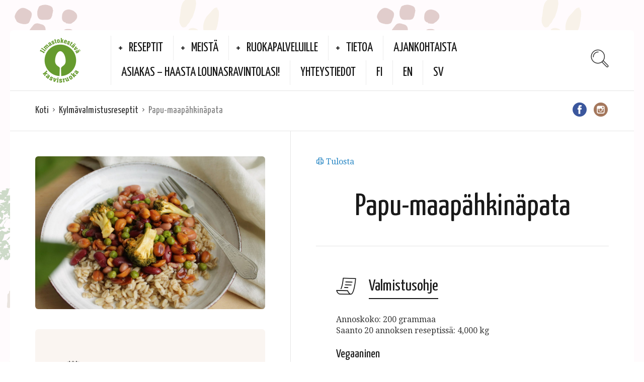

--- FILE ---
content_type: text/html; charset=UTF-8
request_url: https://ilmastoruoka.fi/recipe/papu-maapahkinapata-kylma/
body_size: 90372
content:
<!DOCTYPE html>
<html lang="fi">
<head>
  <meta charset="UTF-8">
  <meta name="viewport" content="width=device-width, initial-scale=1">
  <meta http-equiv="X-UA-Compatible" content="IE=edge">
  <link rel="profile" href="http://gmpg.org/xfn/11">
  <link rel="pingback" href="https://ilmastoruoka.fi/xmlrpc.php">
      <link rel="icon" href="https://ilmastoruoka.fi/wp-content/uploads/2019/06/cropped-logo_finnish2_bigger-text-01-1-32x32.png" sizes="32x32" />
<link rel="icon" href="https://ilmastoruoka.fi/wp-content/uploads/2019/06/cropped-logo_finnish2_bigger-text-01-1-192x192.png" sizes="192x192" />
<link rel="apple-touch-icon" href="https://ilmastoruoka.fi/wp-content/uploads/2019/06/cropped-logo_finnish2_bigger-text-01-1-180x180.png" />
<meta name="msapplication-TileImage" content="https://ilmastoruoka.fi/wp-content/uploads/2019/06/cropped-logo_finnish2_bigger-text-01-1-270x270.png" />
    <meta name='robots' content='index, follow, max-image-preview:large, max-snippet:-1, max-video-preview:-1' />
<link rel="alternate" href="https://ilmastoruoka.fi/recipe/papu-maapahkinapata-kylma/" hreflang="fi" />
<link rel="alternate" href="https://ilmastoruoka.fi/en/recipe/bean-and-peanut-stew-cold-preparation/" hreflang="en" />
<link rel="alternate" href="https://ilmastoruoka.fi/sv/recipe/bon-och-jordnotsgryta-kalltillredning/" hreflang="sv" />

	<!-- This site is optimized with the Yoast SEO plugin v26.8 - https://yoast.com/product/yoast-seo-wordpress/ -->
	<title>Papu-maapähkinäpata - Ilmastokestävä kasvisruoka</title>
	<link rel="canonical" href="https://ilmastoruoka.fi/recipe/papu-maapahkinapata-kylma/" />
	<meta property="og:locale" content="fi_FI" />
	<meta property="og:locale:alternate" content="en_GB" />
	<meta property="og:locale:alternate" content="sv_SE" />
	<meta property="og:type" content="article" />
	<meta property="og:title" content="Papu-maapähkinäpata - Ilmastokestävä kasvisruoka" />
	<meta property="og:description" content="Annoskoko: 200 grammaa Saanto 20 annoksen reseptissä: 4,000 kg Vegaaninen Allergeenit: soija, maapähkinä Merkinnät: L, M, G, V, So, Vs, Pä Annoksen (pata 200 g ja ohrasuurimot 195 g) hiilijalanjälki: 0,3 kg CO2-ekv. Hiilidioksidiekvivalentti (CO2-ekv.): eri kasvihuonekaasujen yhteen laskettu ilmastoa lämmittävä vaikutus 100 vuoden aikana. Kylmävalmistusohje Mittaa kaikki aineet valmiiksi. Huuhtele ja valuta pavut. Jos...Lue lisää" />
	<meta property="og:url" content="https://ilmastoruoka.fi/recipe/papu-maapahkinapata-kylma/" />
	<meta property="og:site_name" content="Ilmastokestävä kasvisruoka" />
	<meta property="article:modified_time" content="2024-12-05T10:24:42+00:00" />
	<meta property="og:image" content="https://ilmastoruoka.fi/wp-content/uploads/2019/10/papu-maapähkinäpata-pak.jpg" />
	<meta property="og:image:width" content="2209" />
	<meta property="og:image:height" content="1472" />
	<meta property="og:image:type" content="image/jpeg" />
	<meta name="twitter:card" content="summary_large_image" />
	<meta name="twitter:label1" content="Arvioitu lukuaika" />
	<meta name="twitter:data1" content="2 minuuttia" />
	<script type="application/ld+json" class="yoast-schema-graph">{"@context":"https://schema.org","@graph":[{"@type":"WebPage","@id":"https://ilmastoruoka.fi/recipe/papu-maapahkinapata-kylma/","url":"https://ilmastoruoka.fi/recipe/papu-maapahkinapata-kylma/","name":"Papu-maapähkinäpata - Ilmastokestävä kasvisruoka","isPartOf":{"@id":"https://ilmastoruoka.fi/#website"},"primaryImageOfPage":{"@id":"https://ilmastoruoka.fi/recipe/papu-maapahkinapata-kylma/#primaryimage"},"image":{"@id":"https://ilmastoruoka.fi/recipe/papu-maapahkinapata-kylma/#primaryimage"},"thumbnailUrl":"https://ilmastoruoka.fi/wp-content/uploads/2019/10/papu-maapähkinäpata-pak.jpg","datePublished":"2023-02-09T11:28:37+00:00","dateModified":"2024-12-05T10:24:42+00:00","breadcrumb":{"@id":"https://ilmastoruoka.fi/recipe/papu-maapahkinapata-kylma/#breadcrumb"},"inLanguage":"fi","potentialAction":[{"@type":"ReadAction","target":["https://ilmastoruoka.fi/recipe/papu-maapahkinapata-kylma/"]}]},{"@type":"ImageObject","inLanguage":"fi","@id":"https://ilmastoruoka.fi/recipe/papu-maapahkinapata-kylma/#primaryimage","url":"https://ilmastoruoka.fi/wp-content/uploads/2019/10/papu-maapähkinäpata-pak.jpg","contentUrl":"https://ilmastoruoka.fi/wp-content/uploads/2019/10/papu-maapähkinäpata-pak.jpg","width":2209,"height":1472},{"@type":"BreadcrumbList","@id":"https://ilmastoruoka.fi/recipe/papu-maapahkinapata-kylma/#breadcrumb","itemListElement":[{"@type":"ListItem","position":1,"name":"Recipes","item":"https://ilmastoruoka.fi/recipe/"},{"@type":"ListItem","position":2,"name":"Papu-maapähkinäpata"}]},{"@type":"WebSite","@id":"https://ilmastoruoka.fi/#website","url":"https://ilmastoruoka.fi/","name":"Ilmastokestävä kasvisruoka","description":"Ilmastokestäviä kasvisruoka -kampanjan kotisivut ja reseptipankki","potentialAction":[{"@type":"SearchAction","target":{"@type":"EntryPoint","urlTemplate":"https://ilmastoruoka.fi/?s={search_term_string}"},"query-input":{"@type":"PropertyValueSpecification","valueRequired":true,"valueName":"search_term_string"}}],"inLanguage":"fi"}]}</script>
	<!-- / Yoast SEO plugin. -->


<link rel='dns-prefetch' href='//fonts.googleapis.com' />
<link rel="alternate" type="application/rss+xml" title="Ilmastokestävä kasvisruoka &raquo; syöte" href="https://ilmastoruoka.fi/feed/" />
<link rel="alternate" title="oEmbed (JSON)" type="application/json+oembed" href="https://ilmastoruoka.fi/wp-json/oembed/1.0/embed?url=https%3A%2F%2Filmastoruoka.fi%2Frecipe%2Fpapu-maapahkinapata-kylma%2F&#038;lang=fi" />
<link rel="alternate" title="oEmbed (XML)" type="text/xml+oembed" href="https://ilmastoruoka.fi/wp-json/oembed/1.0/embed?url=https%3A%2F%2Filmastoruoka.fi%2Frecipe%2Fpapu-maapahkinapata-kylma%2F&#038;format=xml&#038;lang=fi" />
<style id='wp-img-auto-sizes-contain-inline-css' type='text/css'>
img:is([sizes=auto i],[sizes^="auto," i]){contain-intrinsic-size:3000px 1500px}
/*# sourceURL=wp-img-auto-sizes-contain-inline-css */
</style>
<style id='wp-emoji-styles-inline-css' type='text/css'>

	img.wp-smiley, img.emoji {
		display: inline !important;
		border: none !important;
		box-shadow: none !important;
		height: 1em !important;
		width: 1em !important;
		margin: 0 0.07em !important;
		vertical-align: -0.1em !important;
		background: none !important;
		padding: 0 !important;
	}
/*# sourceURL=wp-emoji-styles-inline-css */
</style>
<style id='wp-block-library-inline-css' type='text/css'>
:root{--wp-block-synced-color:#7a00df;--wp-block-synced-color--rgb:122,0,223;--wp-bound-block-color:var(--wp-block-synced-color);--wp-editor-canvas-background:#ddd;--wp-admin-theme-color:#007cba;--wp-admin-theme-color--rgb:0,124,186;--wp-admin-theme-color-darker-10:#006ba1;--wp-admin-theme-color-darker-10--rgb:0,107,160.5;--wp-admin-theme-color-darker-20:#005a87;--wp-admin-theme-color-darker-20--rgb:0,90,135;--wp-admin-border-width-focus:2px}@media (min-resolution:192dpi){:root{--wp-admin-border-width-focus:1.5px}}.wp-element-button{cursor:pointer}:root .has-very-light-gray-background-color{background-color:#eee}:root .has-very-dark-gray-background-color{background-color:#313131}:root .has-very-light-gray-color{color:#eee}:root .has-very-dark-gray-color{color:#313131}:root .has-vivid-green-cyan-to-vivid-cyan-blue-gradient-background{background:linear-gradient(135deg,#00d084,#0693e3)}:root .has-purple-crush-gradient-background{background:linear-gradient(135deg,#34e2e4,#4721fb 50%,#ab1dfe)}:root .has-hazy-dawn-gradient-background{background:linear-gradient(135deg,#faaca8,#dad0ec)}:root .has-subdued-olive-gradient-background{background:linear-gradient(135deg,#fafae1,#67a671)}:root .has-atomic-cream-gradient-background{background:linear-gradient(135deg,#fdd79a,#004a59)}:root .has-nightshade-gradient-background{background:linear-gradient(135deg,#330968,#31cdcf)}:root .has-midnight-gradient-background{background:linear-gradient(135deg,#020381,#2874fc)}:root{--wp--preset--font-size--normal:16px;--wp--preset--font-size--huge:42px}.has-regular-font-size{font-size:1em}.has-larger-font-size{font-size:2.625em}.has-normal-font-size{font-size:var(--wp--preset--font-size--normal)}.has-huge-font-size{font-size:var(--wp--preset--font-size--huge)}.has-text-align-center{text-align:center}.has-text-align-left{text-align:left}.has-text-align-right{text-align:right}.has-fit-text{white-space:nowrap!important}#end-resizable-editor-section{display:none}.aligncenter{clear:both}.items-justified-left{justify-content:flex-start}.items-justified-center{justify-content:center}.items-justified-right{justify-content:flex-end}.items-justified-space-between{justify-content:space-between}.screen-reader-text{border:0;clip-path:inset(50%);height:1px;margin:-1px;overflow:hidden;padding:0;position:absolute;width:1px;word-wrap:normal!important}.screen-reader-text:focus{background-color:#ddd;clip-path:none;color:#444;display:block;font-size:1em;height:auto;left:5px;line-height:normal;padding:15px 23px 14px;text-decoration:none;top:5px;width:auto;z-index:100000}html :where(.has-border-color){border-style:solid}html :where([style*=border-top-color]){border-top-style:solid}html :where([style*=border-right-color]){border-right-style:solid}html :where([style*=border-bottom-color]){border-bottom-style:solid}html :where([style*=border-left-color]){border-left-style:solid}html :where([style*=border-width]){border-style:solid}html :where([style*=border-top-width]){border-top-style:solid}html :where([style*=border-right-width]){border-right-style:solid}html :where([style*=border-bottom-width]){border-bottom-style:solid}html :where([style*=border-left-width]){border-left-style:solid}html :where(img[class*=wp-image-]){height:auto;max-width:100%}:where(figure){margin:0 0 1em}html :where(.is-position-sticky){--wp-admin--admin-bar--position-offset:var(--wp-admin--admin-bar--height,0px)}@media screen and (max-width:600px){html :where(.is-position-sticky){--wp-admin--admin-bar--position-offset:0px}}

/*# sourceURL=wp-block-library-inline-css */
</style><style id='global-styles-inline-css' type='text/css'>
:root{--wp--preset--aspect-ratio--square: 1;--wp--preset--aspect-ratio--4-3: 4/3;--wp--preset--aspect-ratio--3-4: 3/4;--wp--preset--aspect-ratio--3-2: 3/2;--wp--preset--aspect-ratio--2-3: 2/3;--wp--preset--aspect-ratio--16-9: 16/9;--wp--preset--aspect-ratio--9-16: 9/16;--wp--preset--color--black: #000000;--wp--preset--color--cyan-bluish-gray: #abb8c3;--wp--preset--color--white: #ffffff;--wp--preset--color--pale-pink: #f78da7;--wp--preset--color--vivid-red: #cf2e2e;--wp--preset--color--luminous-vivid-orange: #ff6900;--wp--preset--color--luminous-vivid-amber: #fcb900;--wp--preset--color--light-green-cyan: #7bdcb5;--wp--preset--color--vivid-green-cyan: #00d084;--wp--preset--color--pale-cyan-blue: #8ed1fc;--wp--preset--color--vivid-cyan-blue: #0693e3;--wp--preset--color--vivid-purple: #9b51e0;--wp--preset--gradient--vivid-cyan-blue-to-vivid-purple: linear-gradient(135deg,rgb(6,147,227) 0%,rgb(155,81,224) 100%);--wp--preset--gradient--light-green-cyan-to-vivid-green-cyan: linear-gradient(135deg,rgb(122,220,180) 0%,rgb(0,208,130) 100%);--wp--preset--gradient--luminous-vivid-amber-to-luminous-vivid-orange: linear-gradient(135deg,rgb(252,185,0) 0%,rgb(255,105,0) 100%);--wp--preset--gradient--luminous-vivid-orange-to-vivid-red: linear-gradient(135deg,rgb(255,105,0) 0%,rgb(207,46,46) 100%);--wp--preset--gradient--very-light-gray-to-cyan-bluish-gray: linear-gradient(135deg,rgb(238,238,238) 0%,rgb(169,184,195) 100%);--wp--preset--gradient--cool-to-warm-spectrum: linear-gradient(135deg,rgb(74,234,220) 0%,rgb(151,120,209) 20%,rgb(207,42,186) 40%,rgb(238,44,130) 60%,rgb(251,105,98) 80%,rgb(254,248,76) 100%);--wp--preset--gradient--blush-light-purple: linear-gradient(135deg,rgb(255,206,236) 0%,rgb(152,150,240) 100%);--wp--preset--gradient--blush-bordeaux: linear-gradient(135deg,rgb(254,205,165) 0%,rgb(254,45,45) 50%,rgb(107,0,62) 100%);--wp--preset--gradient--luminous-dusk: linear-gradient(135deg,rgb(255,203,112) 0%,rgb(199,81,192) 50%,rgb(65,88,208) 100%);--wp--preset--gradient--pale-ocean: linear-gradient(135deg,rgb(255,245,203) 0%,rgb(182,227,212) 50%,rgb(51,167,181) 100%);--wp--preset--gradient--electric-grass: linear-gradient(135deg,rgb(202,248,128) 0%,rgb(113,206,126) 100%);--wp--preset--gradient--midnight: linear-gradient(135deg,rgb(2,3,129) 0%,rgb(40,116,252) 100%);--wp--preset--font-size--small: 13px;--wp--preset--font-size--medium: 20px;--wp--preset--font-size--large: 36px;--wp--preset--font-size--x-large: 42px;--wp--preset--spacing--20: 0.44rem;--wp--preset--spacing--30: 0.67rem;--wp--preset--spacing--40: 1rem;--wp--preset--spacing--50: 1.5rem;--wp--preset--spacing--60: 2.25rem;--wp--preset--spacing--70: 3.38rem;--wp--preset--spacing--80: 5.06rem;--wp--preset--shadow--natural: 6px 6px 9px rgba(0, 0, 0, 0.2);--wp--preset--shadow--deep: 12px 12px 50px rgba(0, 0, 0, 0.4);--wp--preset--shadow--sharp: 6px 6px 0px rgba(0, 0, 0, 0.2);--wp--preset--shadow--outlined: 6px 6px 0px -3px rgb(255, 255, 255), 6px 6px rgb(0, 0, 0);--wp--preset--shadow--crisp: 6px 6px 0px rgb(0, 0, 0);}:where(.is-layout-flex){gap: 0.5em;}:where(.is-layout-grid){gap: 0.5em;}body .is-layout-flex{display: flex;}.is-layout-flex{flex-wrap: wrap;align-items: center;}.is-layout-flex > :is(*, div){margin: 0;}body .is-layout-grid{display: grid;}.is-layout-grid > :is(*, div){margin: 0;}:where(.wp-block-columns.is-layout-flex){gap: 2em;}:where(.wp-block-columns.is-layout-grid){gap: 2em;}:where(.wp-block-post-template.is-layout-flex){gap: 1.25em;}:where(.wp-block-post-template.is-layout-grid){gap: 1.25em;}.has-black-color{color: var(--wp--preset--color--black) !important;}.has-cyan-bluish-gray-color{color: var(--wp--preset--color--cyan-bluish-gray) !important;}.has-white-color{color: var(--wp--preset--color--white) !important;}.has-pale-pink-color{color: var(--wp--preset--color--pale-pink) !important;}.has-vivid-red-color{color: var(--wp--preset--color--vivid-red) !important;}.has-luminous-vivid-orange-color{color: var(--wp--preset--color--luminous-vivid-orange) !important;}.has-luminous-vivid-amber-color{color: var(--wp--preset--color--luminous-vivid-amber) !important;}.has-light-green-cyan-color{color: var(--wp--preset--color--light-green-cyan) !important;}.has-vivid-green-cyan-color{color: var(--wp--preset--color--vivid-green-cyan) !important;}.has-pale-cyan-blue-color{color: var(--wp--preset--color--pale-cyan-blue) !important;}.has-vivid-cyan-blue-color{color: var(--wp--preset--color--vivid-cyan-blue) !important;}.has-vivid-purple-color{color: var(--wp--preset--color--vivid-purple) !important;}.has-black-background-color{background-color: var(--wp--preset--color--black) !important;}.has-cyan-bluish-gray-background-color{background-color: var(--wp--preset--color--cyan-bluish-gray) !important;}.has-white-background-color{background-color: var(--wp--preset--color--white) !important;}.has-pale-pink-background-color{background-color: var(--wp--preset--color--pale-pink) !important;}.has-vivid-red-background-color{background-color: var(--wp--preset--color--vivid-red) !important;}.has-luminous-vivid-orange-background-color{background-color: var(--wp--preset--color--luminous-vivid-orange) !important;}.has-luminous-vivid-amber-background-color{background-color: var(--wp--preset--color--luminous-vivid-amber) !important;}.has-light-green-cyan-background-color{background-color: var(--wp--preset--color--light-green-cyan) !important;}.has-vivid-green-cyan-background-color{background-color: var(--wp--preset--color--vivid-green-cyan) !important;}.has-pale-cyan-blue-background-color{background-color: var(--wp--preset--color--pale-cyan-blue) !important;}.has-vivid-cyan-blue-background-color{background-color: var(--wp--preset--color--vivid-cyan-blue) !important;}.has-vivid-purple-background-color{background-color: var(--wp--preset--color--vivid-purple) !important;}.has-black-border-color{border-color: var(--wp--preset--color--black) !important;}.has-cyan-bluish-gray-border-color{border-color: var(--wp--preset--color--cyan-bluish-gray) !important;}.has-white-border-color{border-color: var(--wp--preset--color--white) !important;}.has-pale-pink-border-color{border-color: var(--wp--preset--color--pale-pink) !important;}.has-vivid-red-border-color{border-color: var(--wp--preset--color--vivid-red) !important;}.has-luminous-vivid-orange-border-color{border-color: var(--wp--preset--color--luminous-vivid-orange) !important;}.has-luminous-vivid-amber-border-color{border-color: var(--wp--preset--color--luminous-vivid-amber) !important;}.has-light-green-cyan-border-color{border-color: var(--wp--preset--color--light-green-cyan) !important;}.has-vivid-green-cyan-border-color{border-color: var(--wp--preset--color--vivid-green-cyan) !important;}.has-pale-cyan-blue-border-color{border-color: var(--wp--preset--color--pale-cyan-blue) !important;}.has-vivid-cyan-blue-border-color{border-color: var(--wp--preset--color--vivid-cyan-blue) !important;}.has-vivid-purple-border-color{border-color: var(--wp--preset--color--vivid-purple) !important;}.has-vivid-cyan-blue-to-vivid-purple-gradient-background{background: var(--wp--preset--gradient--vivid-cyan-blue-to-vivid-purple) !important;}.has-light-green-cyan-to-vivid-green-cyan-gradient-background{background: var(--wp--preset--gradient--light-green-cyan-to-vivid-green-cyan) !important;}.has-luminous-vivid-amber-to-luminous-vivid-orange-gradient-background{background: var(--wp--preset--gradient--luminous-vivid-amber-to-luminous-vivid-orange) !important;}.has-luminous-vivid-orange-to-vivid-red-gradient-background{background: var(--wp--preset--gradient--luminous-vivid-orange-to-vivid-red) !important;}.has-very-light-gray-to-cyan-bluish-gray-gradient-background{background: var(--wp--preset--gradient--very-light-gray-to-cyan-bluish-gray) !important;}.has-cool-to-warm-spectrum-gradient-background{background: var(--wp--preset--gradient--cool-to-warm-spectrum) !important;}.has-blush-light-purple-gradient-background{background: var(--wp--preset--gradient--blush-light-purple) !important;}.has-blush-bordeaux-gradient-background{background: var(--wp--preset--gradient--blush-bordeaux) !important;}.has-luminous-dusk-gradient-background{background: var(--wp--preset--gradient--luminous-dusk) !important;}.has-pale-ocean-gradient-background{background: var(--wp--preset--gradient--pale-ocean) !important;}.has-electric-grass-gradient-background{background: var(--wp--preset--gradient--electric-grass) !important;}.has-midnight-gradient-background{background: var(--wp--preset--gradient--midnight) !important;}.has-small-font-size{font-size: var(--wp--preset--font-size--small) !important;}.has-medium-font-size{font-size: var(--wp--preset--font-size--medium) !important;}.has-large-font-size{font-size: var(--wp--preset--font-size--large) !important;}.has-x-large-font-size{font-size: var(--wp--preset--font-size--x-large) !important;}
/*# sourceURL=global-styles-inline-css */
</style>

<style id='classic-theme-styles-inline-css' type='text/css'>
/*! This file is auto-generated */
.wp-block-button__link{color:#fff;background-color:#32373c;border-radius:9999px;box-shadow:none;text-decoration:none;padding:calc(.667em + 2px) calc(1.333em + 2px);font-size:1.125em}.wp-block-file__button{background:#32373c;color:#fff;text-decoration:none}
/*# sourceURL=/wp-includes/css/classic-themes.min.css */
</style>
<link rel='stylesheet' id='contact-form-7-css' href='https://ilmastoruoka.fi/wp-content/plugins/contact-form-7/includes/css/styles.css?ver=6.1.4' type='text/css' media='all' />
<link rel='stylesheet' id='osetin-meal-planner-fonts-css' href='https://fonts.googleapis.com/css?family=Domine%3A400%2C700&#038;ver=1.4' type='text/css' media='all' />
<link rel='stylesheet' id='osetin-meal-planner-icons-css' href='https://ilmastoruoka.fi/wp-content/plugins/osetin-meal-planner/assets/css/osetin-meal-planner-icons.css?ver=1.4' type='text/css' media='all' />
<link rel='stylesheet' id='slick-css' href='https://ilmastoruoka.fi/wp-content/plugins/osetin-meal-planner/assets/bower_components/slick-carousel/slick/slick.css?ver=1.4' type='text/css' media='all' />
<link rel='stylesheet' id='dragula-css' href='https://ilmastoruoka.fi/wp-content/plugins/osetin-meal-planner/assets/bower_components/dragula.js/dist/dragula.min.css?ver=1.4' type='text/css' media='all' />
<link rel='stylesheet' id='chartist-css' href='https://ilmastoruoka.fi/wp-content/plugins/osetin-meal-planner/assets/bower_components/chartist/dist/chartist.min.css?ver=1.4' type='text/css' media='all' />
<link rel='stylesheet' id='chartist-plugin-tooltip-css' href='https://ilmastoruoka.fi/wp-content/plugins/osetin-meal-planner/assets/bower_components/chartist-plugin-tooltip/dist/chartist-plugin-tooltip.css?ver=1.4' type='text/css' media='all' />
<link rel='stylesheet' id='perfect-scrollbar-css' href='https://ilmastoruoka.fi/wp-content/plugins/osetin-meal-planner/assets/bower_components/perfect-scrollbar/css/perfect-scrollbar.min.css?ver=1.4' type='text/css' media='all' />
<link rel='stylesheet' id='osetin-meal-planner-css' href='https://ilmastoruoka.fi/wp-content/plugins/osetin-meal-planner/assets/css/osetin-meal-planner.css?version=1.4&#038;ver=1.4' type='text/css' media='all' />
<link rel='stylesheet' id='searchandfilter-css' href='https://ilmastoruoka.fi/wp-content/plugins/search-filter/style.css?ver=1' type='text/css' media='all' />
<link rel='preload' as='font' type='font/woff2' crossorigin='anonymous' id='osetin-font-in-css-css' href='https://ilmastoruoka.fi/wp-content/themes/neptune-by-osetin/assets/fonts/osfont/osfont.woff2?ver=6.3.6'  media='all' />
<link rel='stylesheet' id='osetin-google-font-css' href='//fonts.googleapis.com/css?family=Droid+Serif%3A400%2C400italic%7CYanone+Kaffeesatz&#038;ver=6.3.6' type='text/css' media='all' />
<link rel='stylesheet' id='osetin-owl-carousel-css' href='https://ilmastoruoka.fi/wp-content/themes/neptune-by-osetin/assets/css/owl.carousel.css?ver=6.9' type='text/css' media='all' />
<link rel='stylesheet' id='freezeframe-css' href='https://ilmastoruoka.fi/wp-content/themes/neptune-by-osetin/assets/css/freezeframe_styles.min.css?ver=6.9' type='text/css' media='all' />
<link rel='stylesheet' id='gifplayer-css' href='https://ilmastoruoka.fi/wp-content/themes/neptune-by-osetin/assets/css/gifplayer.css?ver=6.9' type='text/css' media='all' />
<link rel='stylesheet' id='osetin-main-css' href='https://ilmastoruoka.fi/wp-content/uploads/wp-less-cache/osetin-main.css?ver=1691480199' type='text/css' media='all' />
<link rel='stylesheet' id='osetin-style-css' href='https://ilmastoruoka.fi/wp-content/themes/neptune-by-osetin/style.css?ver=6.9' type='text/css' media='all' />
<script type="text/javascript" src="https://ilmastoruoka.fi/wp-includes/js/jquery/jquery.min.js?ver=3.7.1" id="jquery-core-js"></script>
<script type="text/javascript" src="https://ilmastoruoka.fi/wp-includes/js/jquery/jquery-migrate.min.js?ver=3.4.1" id="jquery-migrate-js"></script>
<script type="text/javascript" src="https://ilmastoruoka.fi/wp-content/plugins/osetin-meal-planner/assets/bower_components/chartist/dist/chartist.min.js?ver=1.4" id="chartist-js"></script>
<script type="text/javascript" src="https://ilmastoruoka.fi/wp-content/plugins/osetin-meal-planner/assets/bower_components/chartist-plugin-tooltip/dist/chartist-plugin-tooltip.min.js?ver=1.4" id="chartist-plugin-tooltip-js"></script>
<script type="text/javascript" src="https://ilmastoruoka.fi/wp-content/plugins/osetin-meal-planner/assets/bower_components/slick-carousel/slick/slick.js?ver=1.4" id="slick-js"></script>
<script type="text/javascript" src="https://ilmastoruoka.fi/wp-content/plugins/osetin-meal-planner/assets/bower_components/dragula.js/dist/dragula.min.js?ver=1.4" id="dragula-js"></script>
<script type="text/javascript" src="https://ilmastoruoka.fi/wp-content/plugins/osetin-meal-planner/assets/bower_components/perfect-scrollbar/js/perfect-scrollbar.jquery.min.js?ver=1.4" id="perfect-scrollbar-js"></script>
<script type="text/javascript" src="https://ilmastoruoka.fi/wp-content/plugins/osetin-meal-planner/assets/js/osetin-meal-planner.js?version=1.4&amp;ver=1.4" id="osetin-meal-planner-js"></script>
<link rel="https://api.w.org/" href="https://ilmastoruoka.fi/wp-json/" /><link rel="EditURI" type="application/rsd+xml" title="RSD" href="https://ilmastoruoka.fi/xmlrpc.php?rsd" />
<meta name="generator" content="WordPress 6.9" />
<link rel='shortlink' href='https://ilmastoruoka.fi/?p=1016' />
<style>/* CSS added by WP Meta and Date Remover*/.entry-meta {display:none !important;}
	.home .entry-meta { display: none; }
	.entry-footer {display:none !important;}
	.home .entry-footer { display: none; }</style><script type="text/javascript">var ajaxurl = "https://ilmastoruoka.fi/wp-admin/admin-ajax.php"</script><style type="text/css" id="custom-background-css">
body.custom-background { background-image: url("https://ilmastoruoka.fi/wp-content/uploads/2019/10/taustabanner2-tp75f.png"); background-position: left top; background-size: cover; background-repeat: no-repeat; background-attachment: fixed; }
</style>
	<link rel="icon" href="https://ilmastoruoka.fi/wp-content/uploads/2019/06/cropped-logo_finnish2_bigger-text-01-1-32x32.png" sizes="32x32" />
<link rel="icon" href="https://ilmastoruoka.fi/wp-content/uploads/2019/06/cropped-logo_finnish2_bigger-text-01-1-192x192.png" sizes="192x192" />
<link rel="apple-touch-icon" href="https://ilmastoruoka.fi/wp-content/uploads/2019/06/cropped-logo_finnish2_bigger-text-01-1-180x180.png" />
<meta name="msapplication-TileImage" content="https://ilmastoruoka.fi/wp-content/uploads/2019/06/cropped-logo_finnish2_bigger-text-01-1-270x270.png" />
      <script type="application/ld+json">{"@context":"http:\/\/schema.org\/","@type":"Recipe","name":"Papu-maap\u00e4hkin\u00e4pata","image":"https:\/\/ilmastoruoka.fi\/wp-content\/uploads\/2019\/10\/papu-maap\u00e4hkin\u00e4pata-pak-1300x866.jpg","author":{"@type":"Person","name":false},"datePublished":false,"description":"","recipeCategory":"Kylm\u00e4valmistusreseptit","keywords":"gluteeniton,vegaaninen","aggregateRating":[],"nutrition":{"@type":"NutritionInformation","calories":"383,87 kJ \/ 91,74 kcal","fatContent":"3,63 g","saturatedFatContent":"0,58 g","carbohydrateContent":"8,34 g","fiberContent":"2,75 g","proteinContent":"5,03 g","sodiumContent":"0,85 g"},"recipeYield":"20","recipeIngredient":["vesi: 1.2 l","kylm\u00e4t\u00e4rkkelys: 80 g","tomaattisose: 100 g","omenamehu: 1 l","soijakastike: 100 g","inkiv\u00e4\u00e4ritahna: 30 g","fariinisokeri: 30 g","kasvisliemijauhe (gluteeniton ja sellerit\u00f6n): 30 g","valkosipulimurska: 20 g","sambal oelek -chilitahna: 20 g","mustapippurirouhe: 4 g","pintopapu: 800 g","parsakaali: 400 g","herne: 400 g","kuorittu maap\u00e4hkin\u00e4: 300 g"]}</script>        <script src="https://cdnjs.cloudflare.com/ajax/libs/slim-select/2.10.0/slimselect.min.js"></script>
    <!--<script src="https://unpkg.com/slim-select@latest/dist/slimselect.min.js"></script>-->
    <link href="https://cdnjs.cloudflare.com/ajax/libs/slim-select/2.10.0/slimselect.css" rel="stylesheet"></link>
    <!--<link href="https://unpkg.com/slim-select@latest/dist/slimselect.css" rel="stylesheet"></link>-->
  </head>
<body class="wp-singular osetin_recipe-template-default single single-osetin_recipe postid-1016 single-format-image custom-background wp-theme-neptune-by-osetin dropdown-menu-color-scheme-dark" style="background-color:#ffffff; background-image:url(https://ilmastoruoka.fi/wp-content/uploads/2019/10/taustabanner2-tp75f-e1571708605594.png); background-repeat: repeat; background-position: top center;background-size: contain;">
        <div class="all-wrapper with-animations">
    <div class="print-w">
      <div class="print-logo-w">
        <div><img src="https://ilmastoruoka.fi/wp-content/uploads/2019/07/logo-climate-kitchen-web-01.jpg" alt=""></div>
        <div>https://ilmastoruoka.fi</div>
      </div>
    </div>
        <div class="os-container main-header-w main-header-version_1">
      <div class="main-header color-scheme-light " style="background-color:#FFFFFF; ">
                  <div class="logo" style="width: 200px;">
            <a href="https://ilmastoruoka.fi/" rel="home">
              <img src="https://ilmastoruoka.fi/wp-content/uploads/2019/07/logo-climate-kitchen-web-01.jpg" alt="">
            </a>
          </div>
          <div class="top-menu menu-activated-on-hover"><ul id="header-menu" class="menu"><li id="menu-item-168" class="menu-item menu-item-type-post_type menu-item-object-page menu-item-home menu-item-has-children menu-item-168"><a href="https://ilmastoruoka.fi/">Reseptit</a>
<ul class="sub-menu">
	<li id="menu-item-453" class="menu-item menu-item-type-post_type menu-item-object-page menu-item-453"><a href="https://ilmastoruoka.fi/reseptit/kategoriat/">Kategoriat</a></li>
	<li id="menu-item-378" class="menu-item menu-item-type-post_type menu-item-object-page menu-item-378"><a href="https://ilmastoruoka.fi/reseptit/ainesosahaku/">Ainesosahaku</a></li>
	<li id="menu-item-472" class="menu-item menu-item-type-post_type menu-item-object-page menu-item-472"><a href="https://ilmastoruoka.fi/reseptit/merkinnat/">Reseptien merkinnät</a></li>
	<li id="menu-item-802" class="menu-item menu-item-type-post_type menu-item-object-page menu-item-802"><a href="https://ilmastoruoka.fi/reseptit/miten-reseptit-kehitettiin/">Miten reseptit kehitettiin</a></li>
</ul>
</li>
<li id="menu-item-161" class="menu-item menu-item-type-post_type menu-item-object-page menu-item-has-children menu-item-161"><a href="https://ilmastoruoka.fi/kampanja/">Meistä</a>
<ul class="sub-menu">
	<li id="menu-item-603" class="menu-item menu-item-type-post_type menu-item-object-page menu-item-603"><a href="https://ilmastoruoka.fi/kampanja/">Ilmastokestävä kasvisruoka -kampanja</a></li>
	<li id="menu-item-223" class="menu-item menu-item-type-post_type menu-item-object-page menu-item-223"><a href="https://ilmastoruoka.fi/yhteistyo/">Yhteistyö</a></li>
</ul>
</li>
<li id="menu-item-929" class="menu-item menu-item-type-post_type menu-item-object-page menu-item-has-children menu-item-929"><a href="https://ilmastoruoka.fi/ruokapalveluille/">Ruokapalveluille</a>
<ul class="sub-menu">
	<li id="menu-item-890" class="menu-item menu-item-type-post_type menu-item-object-page menu-item-890"><a href="https://ilmastoruoka.fi/raportti/">Raportti</a></li>
	<li id="menu-item-77" class="menu-item menu-item-type-post_type menu-item-object-page menu-item-77"><a href="https://ilmastoruoka.fi/?page_id=75">Koulutusvideot</a></li>
	<li id="menu-item-164" class="menu-item menu-item-type-post_type menu-item-object-page menu-item-164"><a href="https://ilmastoruoka.fi/kampanjamateriaalit/">Asiakasviestintämateriaalit</a></li>
	<li id="menu-item-477" class="menu-item menu-item-type-post_type menu-item-object-page menu-item-477"><a href="https://ilmastoruoka.fi/kampanja/saannot-reseptien-muokkaukseen-ja-viestintaohjeet/">Säännöt ja viestintäohjeet</a></li>
</ul>
</li>
<li id="menu-item-930" class="menu-item menu-item-type-post_type menu-item-object-page menu-item-has-children menu-item-930"><a href="https://ilmastoruoka.fi/tietoa-3/">Tietoa</a>
<ul class="sub-menu">
	<li id="menu-item-234" class="menu-item menu-item-type-post_type menu-item-object-page menu-item-234"><a href="https://ilmastoruoka.fi/tietoa/kasvipohjainen-ruoka/">Kasvipohjainen ruoka</a></li>
	<li id="menu-item-232" class="menu-item menu-item-type-post_type menu-item-object-page menu-item-232"><a href="https://ilmastoruoka.fi/tietoa/ruoan-ilmastokestavyys/">Ruoka ja ilmasto</a></li>
</ul>
</li>
<li id="menu-item-854" class="menu-item menu-item-type-post_type menu-item-object-page menu-item-854"><a href="https://ilmastoruoka.fi/ajankohtaista/">Ajankohtaista</a></li>
<li id="menu-item-739" class="menu-item menu-item-type-post_type menu-item-object-page menu-item-739"><a href="https://ilmastoruoka.fi/kampanja/haasta-lounasravintola-tarjoamaan-ilmastokestavaa-kasvisruokaa/">Asiakas &#8211; haasta lounasravintolasi!</a></li>
<li id="menu-item-226" class="menu-item menu-item-type-post_type menu-item-object-page menu-item-226"><a href="https://ilmastoruoka.fi/yhteystiedot/">Yhteystiedot</a></li>
<li id="menu-item-1095-fi" class="lang-item lang-item-258 lang-item-fi current-lang lang-item-first menu-item menu-item-type-custom menu-item-object-custom menu-item-1095-fi"><a href="https://ilmastoruoka.fi/recipe/papu-maapahkinapata-kylma/" hreflang="fi" lang="fi">FI</a></li>
<li id="menu-item-1095-en" class="lang-item lang-item-261 lang-item-en menu-item menu-item-type-custom menu-item-object-custom menu-item-1095-en"><a href="https://ilmastoruoka.fi/en/recipe/bean-and-peanut-stew-cold-preparation/" hreflang="en-GB" lang="en-GB">EN</a></li>
<li id="menu-item-1095-sv" class="lang-item lang-item-265 lang-item-sv menu-item menu-item-type-custom menu-item-object-custom menu-item-1095-sv"><a href="https://ilmastoruoka.fi/sv/recipe/bon-och-jordnotsgryta-kalltillredning/" hreflang="sv-SE" lang="sv-SE">SV</a></li>
</ul></div>          <div class="search-trigger"><i class="os-icon os-icon-thin-search"></i></div>
              </div>
    </div>
        <div class="mobile-header-w">
      <div class="mobile-header-menu-w menu-activated-on-click color-scheme-dark" style="">
        <ul id="mobile-header-menu" class="menu"><li class="menu-item menu-item-type-post_type menu-item-object-page menu-item-home menu-item-has-children menu-item-168"><a href="https://ilmastoruoka.fi/">Reseptit</a>
<ul class="sub-menu">
	<li class="menu-item menu-item-type-post_type menu-item-object-page menu-item-453"><a href="https://ilmastoruoka.fi/reseptit/kategoriat/">Kategoriat</a></li>
	<li class="menu-item menu-item-type-post_type menu-item-object-page menu-item-378"><a href="https://ilmastoruoka.fi/reseptit/ainesosahaku/">Ainesosahaku</a></li>
	<li class="menu-item menu-item-type-post_type menu-item-object-page menu-item-472"><a href="https://ilmastoruoka.fi/reseptit/merkinnat/">Reseptien merkinnät</a></li>
	<li class="menu-item menu-item-type-post_type menu-item-object-page menu-item-802"><a href="https://ilmastoruoka.fi/reseptit/miten-reseptit-kehitettiin/">Miten reseptit kehitettiin</a></li>
</ul>
</li>
<li class="menu-item menu-item-type-post_type menu-item-object-page menu-item-has-children menu-item-161"><a href="https://ilmastoruoka.fi/kampanja/">Meistä</a>
<ul class="sub-menu">
	<li class="menu-item menu-item-type-post_type menu-item-object-page menu-item-603"><a href="https://ilmastoruoka.fi/kampanja/">Ilmastokestävä kasvisruoka -kampanja</a></li>
	<li class="menu-item menu-item-type-post_type menu-item-object-page menu-item-223"><a href="https://ilmastoruoka.fi/yhteistyo/">Yhteistyö</a></li>
</ul>
</li>
<li class="menu-item menu-item-type-post_type menu-item-object-page menu-item-has-children menu-item-929"><a href="https://ilmastoruoka.fi/ruokapalveluille/">Ruokapalveluille</a>
<ul class="sub-menu">
	<li class="menu-item menu-item-type-post_type menu-item-object-page menu-item-890"><a href="https://ilmastoruoka.fi/raportti/">Raportti</a></li>
	<li class="menu-item menu-item-type-post_type menu-item-object-page menu-item-77"><a href="https://ilmastoruoka.fi/?page_id=75">Koulutusvideot</a></li>
	<li class="menu-item menu-item-type-post_type menu-item-object-page menu-item-164"><a href="https://ilmastoruoka.fi/kampanjamateriaalit/">Asiakasviestintämateriaalit</a></li>
	<li class="menu-item menu-item-type-post_type menu-item-object-page menu-item-477"><a href="https://ilmastoruoka.fi/kampanja/saannot-reseptien-muokkaukseen-ja-viestintaohjeet/">Säännöt ja viestintäohjeet</a></li>
</ul>
</li>
<li class="menu-item menu-item-type-post_type menu-item-object-page menu-item-has-children menu-item-930"><a href="https://ilmastoruoka.fi/tietoa-3/">Tietoa</a>
<ul class="sub-menu">
	<li class="menu-item menu-item-type-post_type menu-item-object-page menu-item-234"><a href="https://ilmastoruoka.fi/tietoa/kasvipohjainen-ruoka/">Kasvipohjainen ruoka</a></li>
	<li class="menu-item menu-item-type-post_type menu-item-object-page menu-item-232"><a href="https://ilmastoruoka.fi/tietoa/ruoan-ilmastokestavyys/">Ruoka ja ilmasto</a></li>
</ul>
</li>
<li class="menu-item menu-item-type-post_type menu-item-object-page menu-item-854"><a href="https://ilmastoruoka.fi/ajankohtaista/">Ajankohtaista</a></li>
<li class="menu-item menu-item-type-post_type menu-item-object-page menu-item-739"><a href="https://ilmastoruoka.fi/kampanja/haasta-lounasravintola-tarjoamaan-ilmastokestavaa-kasvisruokaa/">Asiakas &#8211; haasta lounasravintolasi!</a></li>
<li class="menu-item menu-item-type-post_type menu-item-object-page menu-item-226"><a href="https://ilmastoruoka.fi/yhteystiedot/">Yhteystiedot</a></li>
<li class="lang-item lang-item-258 lang-item-fi current-lang lang-item-first menu-item menu-item-type-custom menu-item-object-custom menu-item-1095-fi"><a href="https://ilmastoruoka.fi/recipe/papu-maapahkinapata-kylma/" hreflang="fi" lang="fi">FI</a></li>
<li class="lang-item lang-item-261 lang-item-en menu-item menu-item-type-custom menu-item-object-custom menu-item-1095-en"><a href="https://ilmastoruoka.fi/en/recipe/bean-and-peanut-stew-cold-preparation/" hreflang="en-GB" lang="en-GB">EN</a></li>
<li class="lang-item lang-item-265 lang-item-sv menu-item menu-item-type-custom menu-item-object-custom menu-item-1095-sv"><a href="https://ilmastoruoka.fi/sv/recipe/bon-och-jordnotsgryta-kalltillredning/" hreflang="sv-SE" lang="sv-SE">SV</a></li>
</ul>      </div>
      <div class="mobile-header">
        <div class="mobile-menu-toggler">
          <i class="os-icon os-icon-thin-hamburger"></i>
        </div>
        <div class="mobile-logo" style="width: 210px;">
          <a href="https://ilmastoruoka.fi/" rel="home"><img src="https://ilmastoruoka.fi/wp-content/uploads/2019/07/logo-climate-kitchen-web-01.jpg" alt=""></a>
        </div>
        <div class="mobile-menu-search-toggler">
          <i class="os-icon os-icon-thin-search"></i>
        </div>
      </div>
    </div>    <div class="os-container top-bar-w">
    <div class="top-bar">
      <ul class="bar-breadcrumbs"><li><a href="https://ilmastoruoka.fi">Koti</a></li><li><a href="https://ilmastoruoka.fi/category/kylmavalmistusreseptit/" title="Kaikki artikkelit kirjoittajalta Kylmävalmistusreseptit">Kylmävalmistusreseptit</a></li><li>Papu-maapähkinäpata</li></ul>      <ul class="bar-social" style=""><li><a href="https://www.facebook.com/ilmastokestavakasvisruoka/" target="_blank"><i class="os-icon os-icon-social-facebook"></i></a></li><li><a href="https://www.instagram.com/ilmastokestavakasvisruoka/" target="_blank"><i class="os-icon os-icon-social-instagram"></i></a></li></ul>    </div>
  </div>
              <div class="single-panel os-container">
      <div class="single-panel-details move-on-scroll">
        <div class="single-panel-details-i">
                      <div class="single-main-media">
              <div class="single-main-media-image-w active fader-activator  osetin-lightbox-trigger" 
        data-lightbox-caption="Papu-maapähkinäpata" 
        data-lightbox-img-src="https://ilmastoruoka.fi/wp-content/uploads/2019/10/papu-maapähkinäpata-pak-1300x866.jpg">
        <span class="image-fader lighter"><span class="hover-icon-w"><i class="os-icon os-icon-plus"></i></span></span>
        <img class="" src="https://ilmastoruoka.fi/wp-content/uploads/2019/10/papu-maapähkinäpata-pak-1300x866.jpg" alt="Papu-maapähkinäpata" /></div>            </div>
                                <div class="post-share-box">
    <div class="psb-close"><i class="os-icon os-icon-thin-close-round"></i></div>
    <h3 class="post-share-header">Share it on your social network:</h3>
    <div class="psb-links">
      <a href="http://www.facebook.com/sharer.php?u=https%3A%2F%2Filmastoruoka.fi%2Frecipe%2Fpapu-maapahkinapata-kylma%2F" target="_blank" class="psb-link psb-facebook"><i class="os-icon os-icon-facebook"></i></a>
      <a href="http://twitter.com/share?url=https://ilmastoruoka.fi/recipe/papu-maapahkinapata-kylma/&amp;text=Papu-maap%C3%A4hkin%C3%A4pata+-+Ilmastokest%C3%A4v%C3%A4+kasvisruoka" target="_blank" class="psb-link psb-twitter"><i class="os-icon os-icon-twitter"></i></a>
      <a href="//www.pinterest.com/pin/create/button/?url=https://ilmastoruoka.fi/recipe/papu-maapahkinapata-kylma/&#038;media=https://ilmastoruoka.fi/wp-content/uploads/2019/10/papu-maapähkinäpata-pak.jpg&#038;description=Papu-maapähkinäpata%20-%20Ilmastokestävä%20kasvisruoka" target="_blank" class="psb-link psb-pinterest"><i class="os-icon os-icon-pinterest"></i></a>
      <a href="mailto:?Subject=Papu-maapähkinäpata - Ilmastokestävä kasvisruoka&amp;Body=%20https://ilmastoruoka.fi/recipe/papu-maapahkinapata-kylma/" target="_blank" class="psb-link psb-mail"><i class="os-icon os-icon-basic-mail-send"></i></a>
    </div>
    <div class="psb-url">
      <div class="psb-url-heading">Or you can just copy and share this url</div>
      <input type="text" class="psb-url-input" value="https://ilmastoruoka.fi/recipe/papu-maapahkinapata-kylma/">
    </div>
  </div>
            <div class="single-recipe-ingredients-nutritions">
                                        
              <div class="single-ingredients visible-on-mobile">
                <div class="close-btn"><i class="os-icon os-icon-plus"></i></div>
                <h3><i class="os-icon os-icon-thin-paper-holes-text"></i> Ainekset</h3>
                
                <script>var portion_sizes_aikuinen = -1; </script><script>var portion_sizes_oletuskoko = -1; </script><script>portion_sizes_oletuskoko = 200; </script>                <div class="ingredient-serves">
                  <label class="ingredient-serves-label" for="pet-select">Valitse annoskoko:</label> 
                  <select class="ingredient-serves-label portion-size-select" name="portion-size-select" id="portion-size-select">
                                      <option value="200">Oletus (200 g)</option>
                    <option value="other">Muuta annoskoko (g)</option>
                  </select>
                  <form class="portion-size-select-other-form ingredient-serves-label" action="" method="get">
                    <input type="number" class="portion-size-select-other" name="portion-size-select-other" required>
                    <input type="submit" value="OK" />
                  </form>
                </div>
                                                  <div class="ingredient-serves">
                    <div class="ingredient-serves-label">Muokkaa annosmäärää:</div>
                    <div class="servings-adjuster-control">
                      <div class="ingredient-serves-decr"><i class="os-icon os-icon-basic2-273_remove_delete_minus"></i></div>
                      <input class="ingredient-serves-num" type="text" data-initial-service-num="20" data-current-serves-num="20" value="20" />
                      <div class="ingredient-serves-incr"><i class="os-icon os-icon-basic2-272_add_new_plus"></i></div>
                    </div>
                  </div>
                                <table class="ingredients-table">
                                      <tr>
                                              <td class="ingredient-action">
                          <span class="ingredient-mark-icon"><i class="os-icon os-icon-circle-o"></i></span>
                        </td>
                        <td>
                          <span class="ingredient-amount" data-initial-amount="1.2 l">1.2 l</span> 
                                                                                    <span class="ingredient-name"><a href="https://ilmastoruoka.fi/ingredient/vesi/" target="_blank">vesi</a></span>
                                                        
                                                  </td>
                                          </tr>
                                        <tr>
                                              <td class="ingredient-action">
                          <span class="ingredient-mark-icon"><i class="os-icon os-icon-circle-o"></i></span>
                        </td>
                        <td>
                          <span class="ingredient-amount" data-initial-amount="80 g">80 g</span> 
                                                                                    <span class="ingredient-name"><a href="https://ilmastoruoka.fi/ingredient/kylmatarkkelys/" target="_blank">kylmätärkkelys</a></span>
                                                        
                                                  </td>
                                          </tr>
                                        <tr>
                                              <td></td>
                        <td><div class="ingredient-heading"></div></td>
                                          </tr>
                                        <tr>
                                              <td class="ingredient-action">
                          <span class="ingredient-mark-icon"><i class="os-icon os-icon-circle-o"></i></span>
                        </td>
                        <td>
                          <span class="ingredient-amount" data-initial-amount="100 g">100 g</span> 
                                                                                    <span class="ingredient-name"><a href="https://ilmastoruoka.fi/ingredient/tomaattisose/" target="_blank">tomaattisose</a></span>
                                                        
                                                  </td>
                                          </tr>
                                        <tr>
                                              <td class="ingredient-action">
                          <span class="ingredient-mark-icon"><i class="os-icon os-icon-circle-o"></i></span>
                        </td>
                        <td>
                          <span class="ingredient-amount" data-initial-amount="1 l">1 l</span> 
                                                                                    <span class="ingredient-name"><a href="https://ilmastoruoka.fi/ingredient/omenamehu/" target="_blank">omenamehu</a></span>
                                                        
                                                  </td>
                                          </tr>
                                        <tr>
                                              <td class="ingredient-action">
                          <span class="ingredient-mark-icon"><i class="os-icon os-icon-circle-o"></i></span>
                        </td>
                        <td>
                          <span class="ingredient-amount" data-initial-amount="100 g">100 g</span> 
                                                                                    <span class="ingredient-name"><a href="https://ilmastoruoka.fi/ingredient/soijakastike/" target="_blank">soijakastike</a></span>
                                                        
                          <span class="ingredient-info-icon"><i class="os-icon os-icon-info-round"></i><span class="ingredient-info-popup">gluteeniton</span></span>                        </td>
                                          </tr>
                                        <tr>
                                              <td class="ingredient-action">
                          <span class="ingredient-mark-icon"><i class="os-icon os-icon-circle-o"></i></span>
                        </td>
                        <td>
                          <span class="ingredient-amount" data-initial-amount="30 g">30 g</span> 
                                                                                    <span class="ingredient-name"><a href="https://ilmastoruoka.fi/ingredient/inkivaaritahna/" target="_blank">inkivääritahna</a></span>
                                                        
                                                  </td>
                                          </tr>
                                        <tr>
                                              <td class="ingredient-action">
                          <span class="ingredient-mark-icon"><i class="os-icon os-icon-circle-o"></i></span>
                        </td>
                        <td>
                          <span class="ingredient-amount" data-initial-amount="30 g">30 g</span> 
                                                                                    <span class="ingredient-name"><a href="https://ilmastoruoka.fi/ingredient/fariinisokeri/" target="_blank">fariinisokeri</a></span>
                                                        
                                                  </td>
                                          </tr>
                                        <tr>
                                              <td class="ingredient-action">
                          <span class="ingredient-mark-icon"><i class="os-icon os-icon-circle-o"></i></span>
                        </td>
                        <td>
                          <span class="ingredient-amount" data-initial-amount="30 g">30 g</span> 
                                                                                    <span class="ingredient-name"><a href="https://ilmastoruoka.fi/ingredient/kasvisliemijauhe/" target="_blank">kasvisliemijauhe (gluteeniton ja selleritön)</a></span>
                                                        
                                                  </td>
                                          </tr>
                                        <tr>
                                              <td class="ingredient-action">
                          <span class="ingredient-mark-icon"><i class="os-icon os-icon-circle-o"></i></span>
                        </td>
                        <td>
                          <span class="ingredient-amount" data-initial-amount="20 g">20 g</span> 
                                                                                    <span class="ingredient-name"><a href="https://ilmastoruoka.fi/ingredient/valkosipulimurska/" target="_blank">valkosipulimurska</a></span>
                                                        
                                                  </td>
                                          </tr>
                                        <tr>
                                              <td class="ingredient-action">
                          <span class="ingredient-mark-icon"><i class="os-icon os-icon-circle-o"></i></span>
                        </td>
                        <td>
                          <span class="ingredient-amount" data-initial-amount="20 g">20 g</span> 
                                                                                    <span class="ingredient-name"><a href="https://ilmastoruoka.fi/ingredient/sambal-oelek-chilitahna/" target="_blank">sambal oelek -chilitahna</a></span>
                                                        
                                                  </td>
                                          </tr>
                                        <tr>
                                              <td class="ingredient-action">
                          <span class="ingredient-mark-icon"><i class="os-icon os-icon-circle-o"></i></span>
                        </td>
                        <td>
                          <span class="ingredient-amount" data-initial-amount="4 g">4 g</span> 
                                                                                    <span class="ingredient-name"><a href="https://ilmastoruoka.fi/ingredient/mustapippurirouhe/" target="_blank">mustapippurirouhe</a></span>
                                                        
                                                  </td>
                                          </tr>
                                        <tr>
                                              <td></td>
                        <td><div class="ingredient-heading"></div></td>
                                          </tr>
                                        <tr>
                                              <td class="ingredient-action">
                          <span class="ingredient-mark-icon"><i class="os-icon os-icon-circle-o"></i></span>
                        </td>
                        <td>
                          <span class="ingredient-amount" data-initial-amount="800 g">800 g</span> 
                                                                                    <span class="ingredient-name"><a href="https://ilmastoruoka.fi/ingredient/pintopapu/" target="_blank">pintopapu</a></span>
                                                        
                          <span class="ingredient-info-icon"><i class="os-icon os-icon-info-round"></i><span class="ingredient-info-popup">säilyke</span></span>                        </td>
                                          </tr>
                                        <tr>
                                              <td class="ingredient-action">
                          <span class="ingredient-mark-icon"><i class="os-icon os-icon-circle-o"></i></span>
                        </td>
                        <td>
                          <span class="ingredient-amount" data-initial-amount="400 g">400 g</span> 
                                                                                    <span class="ingredient-name"><a href="https://ilmastoruoka.fi/ingredient/parsakaali/" target="_blank">parsakaali</a></span>
                                                        
                          <span class="ingredient-info-icon"><i class="os-icon os-icon-info-round"></i><span class="ingredient-info-popup">pakaste</span></span>                        </td>
                                          </tr>
                                        <tr>
                                              <td class="ingredient-action">
                          <span class="ingredient-mark-icon"><i class="os-icon os-icon-circle-o"></i></span>
                        </td>
                        <td>
                          <span class="ingredient-amount" data-initial-amount="400 g">400 g</span> 
                                                                                    <span class="ingredient-name"><a href="https://ilmastoruoka.fi/ingredient/herne/" target="_blank">herne</a></span>
                                                        
                          <span class="ingredient-info-icon"><i class="os-icon os-icon-info-round"></i><span class="ingredient-info-popup">pakaste</span></span>                        </td>
                                          </tr>
                                        <tr>
                                              <td class="ingredient-action">
                          <span class="ingredient-mark-icon"><i class="os-icon os-icon-circle-o"></i></span>
                        </td>
                        <td>
                          <span class="ingredient-amount" data-initial-amount="300 g">300 g</span> 
                                                                                    <span class="ingredient-name"><a href="https://ilmastoruoka.fi/ingredient/kuorittu-maapahkina/" target="_blank">kuorittu maapähkinä</a></span>
                                                        
                                                  </td>
                                          </tr>
                                    </table>
              </div>
              
                          
              <div class="single-nutritions visible-on-mobile">
                <div class="close-btn"><i class="os-icon os-icon-plus"></i></div>
                <h3><i class="os-icon os-icon-thin-info"></i> Ravintoarvot</h3>
                <div class="single-nutritions-list">
                                      <div class="single-nutrition">
                      <div class="single-nutrition-value">383,87 kJ / 91,74 kcal</div>
                      <div class="single-nutrition-name">Energia</div>
                    </div>
                                      <div class="single-nutrition">
                      <div class="single-nutrition-value">3,63 g</div>
                      <div class="single-nutrition-name">Rasva</div>
                    </div>
                                      <div class="single-nutrition">
                      <div class="single-nutrition-value">0,58 g</div>
                      <div class="single-nutrition-name">Tyydyttyneet rasvahapot</div>
                    </div>
                                      <div class="single-nutrition">
                      <div class="single-nutrition-value">8,34 g</div>
                      <div class="single-nutrition-name">Hiilihydraatti</div>
                    </div>
                                      <div class="single-nutrition">
                      <div class="single-nutrition-value">2,75 g</div>
                      <div class="single-nutrition-name">Ravintokuitu </div>
                    </div>
                                      <div class="single-nutrition">
                      <div class="single-nutrition-value">5,03 g</div>
                      <div class="single-nutrition-name">Proteiini</div>
                    </div>
                                      <div class="single-nutrition">
                      <div class="single-nutrition-value">0,85 g</div>
                      <div class="single-nutrition-name">Suola</div>
                    </div>
                                  </div>
              </div>
                      </div>
                    <div class="sidebar-single-w">
                      </div>
        </div>
      </div>
      <div class="single-panel-main">
                <a href="#" class="print-recipe-btn">
            <i class="os-icon os-icon-tech-11"></i> 
            <span>Tulosta</span>
        </a>
                                  <div class="single-title">
            <h1>Papu-maapähkinäpata</h1>
                      </div>
        
                
        



        <div class="single-content" data-font-change-count="0">
          <div class="cooking-mode-close-btn-w">
            <a href="#" class="cooking-mode-toggler cooking-mode-close-btn"><i class="os-icon os-icon-thin-close-round"></i></a>
          </div>
  

          

                      
            <div class="single-print-ingredients">
              <h2 class="bordered-title"><i class="os-icon os-icon-thin-paper-holes-text"></i> <span>Ainekset</span></h2>
              <ul>
                                  <li>
                                          <div class="print-ingredient">
                                                <span class="ingredient-amount" data-initial-amount="1.2 l">1.2 l</span>
                                                                                                      <span class="ingredient-name">vesi</span>
                                                                                                </div>
                    </li>
                                      <li>
                                          <div class="print-ingredient">
                                                <span class="ingredient-amount" data-initial-amount="80 g">80 g</span>
                                                                                                      <span class="ingredient-name">kylmätärkkelys</span>
                                                                                                </div>
                    </li>
                                      <li>
                                          <h3></h3>
                                      <li>
                                          <div class="print-ingredient">
                                                <span class="ingredient-amount" data-initial-amount="100 g">100 g</span>
                                                                                                      <span class="ingredient-name">tomaattisose</span>
                                                                                                </div>
                    </li>
                                      <li>
                                          <div class="print-ingredient">
                                                <span class="ingredient-amount" data-initial-amount="1 l">1 l</span>
                                                                                                      <span class="ingredient-name">omenamehu</span>
                                                                                                </div>
                    </li>
                                      <li>
                                          <div class="print-ingredient">
                                                <span class="ingredient-amount" data-initial-amount="100 g">100 g</span>
                                                                                                      <span class="ingredient-name">soijakastike</span>
                                                                          <div class="ingredient-print-note">gluteeniton</div>                      </div>
                    </li>
                                      <li>
                                          <div class="print-ingredient">
                                                <span class="ingredient-amount" data-initial-amount="30 g">30 g</span>
                                                                                                      <span class="ingredient-name">inkivääritahna</span>
                                                                                                </div>
                    </li>
                                      <li>
                                          <div class="print-ingredient">
                                                <span class="ingredient-amount" data-initial-amount="30 g">30 g</span>
                                                                                                      <span class="ingredient-name">fariinisokeri</span>
                                                                                                </div>
                    </li>
                                      <li>
                                          <div class="print-ingredient">
                                                <span class="ingredient-amount" data-initial-amount="30 g">30 g</span>
                                                                                                      <span class="ingredient-name">kasvisliemijauhe (gluteeniton ja selleritön)</span>
                                                                                                </div>
                    </li>
                                      <li>
                                          <div class="print-ingredient">
                                                <span class="ingredient-amount" data-initial-amount="20 g">20 g</span>
                                                                                                      <span class="ingredient-name">valkosipulimurska</span>
                                                                                                </div>
                    </li>
                                      <li>
                                          <div class="print-ingredient">
                                                <span class="ingredient-amount" data-initial-amount="20 g">20 g</span>
                                                                                                      <span class="ingredient-name">sambal oelek -chilitahna</span>
                                                                                                </div>
                    </li>
                                      <li>
                                          <div class="print-ingredient">
                                                <span class="ingredient-amount" data-initial-amount="4 g">4 g</span>
                                                                                                      <span class="ingredient-name">mustapippurirouhe</span>
                                                                                                </div>
                    </li>
                                      <li>
                                          <h3></h3>
                                      <li>
                                          <div class="print-ingredient">
                                                <span class="ingredient-amount" data-initial-amount="800 g">800 g</span>
                                                                                                      <span class="ingredient-name">pintopapu</span>
                                                                          <div class="ingredient-print-note">säilyke</div>                      </div>
                    </li>
                                      <li>
                                          <div class="print-ingredient">
                                                <span class="ingredient-amount" data-initial-amount="400 g">400 g</span>
                                                                                                      <span class="ingredient-name">parsakaali</span>
                                                                          <div class="ingredient-print-note">pakaste</div>                      </div>
                    </li>
                                      <li>
                                          <div class="print-ingredient">
                                                <span class="ingredient-amount" data-initial-amount="400 g">400 g</span>
                                                                                                      <span class="ingredient-name">herne</span>
                                                                          <div class="ingredient-print-note">pakaste</div>                      </div>
                    </li>
                                      <li>
                                          <div class="print-ingredient">
                                                <span class="ingredient-amount" data-initial-amount="300 g">300 g</span>
                                                                                                      <span class="ingredient-name">kuorittu maapähkinä</span>
                                                                                                </div>
                    </li>
                                  </ul>
            </div>
            
          

          <h2 class="bordered-title"><i class="os-icon os-icon-thin-paper-list"></i> <span>Valmistusohje</span></h2>
          <div class="single-content-self">
                        <p>Annoskoko: 200 grammaa<br />
Saanto 20 annoksen reseptissä: 4,000 kg</p>
<h3>Vegaaninen</h3>
<p>Allergeenit: soija, maapähkinä<br />
<a href="https://ilmastoruoka.fi/reseptit/merkinnat/">Merkinnät</a>: L, M, G, V, So, Vs, Pä</p>
<h3>Annoksen (pata 200 g ja ohrasuurimot 195 g) hiilijalanjälki: 0,3 kg CO2-ekv.</h3>
<h5>Hiilidioksidiekvivalentti (CO2-ekv.): eri kasvihuonekaasujen yhteen laskettu ilmastoa lämmittävä vaikutus 100 vuoden aikana.</h5>
<h1><span style="text-decoration: underline;">Kylmävalmistusohje</span></h1>
<p><span data-contrast="none">Mittaa kaikki aineet valmiiksi. Huuhtele ja valuta pavut. Jos käytät pakastetuotteita, temperoi yön yli kylmiössä. Sekoita kylmätärkkelys veteen voimakkaasti vatkaten. Lisää tomaattisose, omenamehu ja mausteet. Yhdistä kastike pintopapuihin, herneisiin, parsakaaleihin ja maapähkinöihin. Sekoita seos. Kuumenna kattilassa miedolla lämmöllä tai uunissa yhdistelmätoiminnolla 140°C (höyry 50%) kannen alla välillä sekoittaen, kunnes ruoan sisälämpötila on +80°C. </span><span data-ccp-props="{&quot;201341983&quot;:0,&quot;335559739&quot;:0,&quot;335559740&quot;:240}"> </span></p>
<p><span data-contrast="auto">Kylmävalmistuksessa ruoan lämpötilan on ennen kuumennusta säilyttävä alle +6°C.</span><span data-ccp-props="{&quot;201341983&quot;:0,&quot;335559739&quot;:160,&quot;335559740&quot;:259}"> </span></p>
<hr />
<p>Kerro asiakkaillesi tarjoavasi ilmastokestävää kasvisruokaa! <a href="https://ilmastoruoka.fi/kampanja/saannot-reseptien-muokkaukseen-ja-viestintaohjeet/">Katso säännöt Ilmastokestävä kasvisruoka -reseptien muokkaamiseen sekä ruokien tarjoamiseen liittyvät viestintäohjeet</a>.</p>
<hr />
<p><span data-contrast="none">Kylmävalmistusreseptit on kehittänyt Tuusulan kunnan ruokapalvelut Ilmastokestävä kasvisruoka -reseptiikan pohjalta.</span><span data-ccp-props="{&quot;201341983&quot;:0,&quot;335559739&quot;:160,&quot;335559740&quot;:259}"> </span></p>
                                  </div>

                  </div>
                        <div class="single-post-navigation">
                      <a href="https://ilmastoruoka.fi/recipe/porkkana-maapahkinavoikeitto-ja-paahdetut-auringonkukansiemenet-kylma/">
              <figure>
                <img width="400" height="400" src="https://ilmastoruoka.fi/wp-content/uploads/2019/09/IMG_9769-1-400x400.jpg" class="attachment-osetin-medium-square-thumbnail size-osetin-medium-square-thumbnail wp-post-image" alt="Porkkana-maapähkinävoikeitto ja paahdetut auringonkukan siemenet" decoding="async" fetchpriority="high" srcset="https://ilmastoruoka.fi/wp-content/uploads/2019/09/IMG_9769-1-400x400.jpg 400w, https://ilmastoruoka.fi/wp-content/uploads/2019/09/IMG_9769-1-150x150.jpg 150w, https://ilmastoruoka.fi/wp-content/uploads/2019/09/IMG_9769-1-250x250.jpg 250w" sizes="(max-width: 400px) 100vw, 400px" />                <div class="fader"><span class="fader-label"><i class="os-icon os-icon-chevron-left"></i> <span>edellinen</span></span></div>
              </figure>
              <span>Porkkana-maapähkinävoikeitto ja paahdetut auringonkukansiemenet</span>
            </a>
                                <a href="https://ilmastoruoka.fi/recipe/papu-juuresmafe-kylma/">
              <figure>
                <img width="400" height="400" src="https://ilmastoruoka.fi/wp-content/uploads/2019/10/papu-juuresmafe-pak-400x400.jpg" class="attachment-osetin-medium-square-thumbnail size-osetin-medium-square-thumbnail wp-post-image" alt="" decoding="async" srcset="https://ilmastoruoka.fi/wp-content/uploads/2019/10/papu-juuresmafe-pak-400x400.jpg 400w, https://ilmastoruoka.fi/wp-content/uploads/2019/10/papu-juuresmafe-pak-150x150.jpg 150w, https://ilmastoruoka.fi/wp-content/uploads/2019/10/papu-juuresmafe-pak-250x250.jpg 250w" sizes="(max-width: 400px) 100vw, 400px" />                <div class="fader"><span class="fader-label"><i class="os-icon os-icon-chevron-right"></i> <span>seuraava</span></span></div>
              </figure>
              <span>Papu-juuresmafé</span>
            </a>
                  </div>
      </div>
    </div>
    
              <div class="floating-prev-post">
        <a href="https://ilmastoruoka.fi/recipe/porkkana-maapahkinavoikeitto-ja-paahdetut-auringonkukansiemenet-kylma/">
          <figure>
            <img width="400" height="400" src="https://ilmastoruoka.fi/wp-content/uploads/2019/09/IMG_9769-1-400x400.jpg" class="attachment-osetin-medium-square-thumbnail size-osetin-medium-square-thumbnail wp-post-image" alt="Porkkana-maapähkinävoikeitto ja paahdetut auringonkukan siemenet" decoding="async" srcset="https://ilmastoruoka.fi/wp-content/uploads/2019/09/IMG_9769-1-400x400.jpg 400w, https://ilmastoruoka.fi/wp-content/uploads/2019/09/IMG_9769-1-150x150.jpg 150w, https://ilmastoruoka.fi/wp-content/uploads/2019/09/IMG_9769-1-250x250.jpg 250w" sizes="(max-width: 400px) 100vw, 400px" />            <div class="fader"><span class="fader-label"><i class="os-icon os-icon-chevron-left"></i> <span>edellinen</span></span></div>
          </figure>
          <span>Porkkana-maapähkinävoikeitto ja paahdetut auringonkukansiemenet</span>
        </a>
      </div>
              <div class="floating-next-post">
        <a href="https://ilmastoruoka.fi/recipe/papu-juuresmafe-kylma/">
          <figure>
            <img width="400" height="400" src="https://ilmastoruoka.fi/wp-content/uploads/2019/10/papu-juuresmafe-pak-400x400.jpg" class="attachment-osetin-medium-square-thumbnail size-osetin-medium-square-thumbnail wp-post-image" alt="" decoding="async" loading="lazy" srcset="https://ilmastoruoka.fi/wp-content/uploads/2019/10/papu-juuresmafe-pak-400x400.jpg 400w, https://ilmastoruoka.fi/wp-content/uploads/2019/10/papu-juuresmafe-pak-150x150.jpg 150w, https://ilmastoruoka.fi/wp-content/uploads/2019/10/papu-juuresmafe-pak-250x250.jpg 250w" sizes="auto, (max-width: 400px) 100vw, 400px" />            <div class="fader"><span class="fader-label"><i class="os-icon os-icon-chevron-right"></i> <span>seuraava</span></span></div>
          </figure>
          <span>Papu-juuresmafé</span>
        </a>
      </div>
        <div class="os-container">
      <div class="related-recipes-w" style="background-image:url(https://ilmastoruoka.fi/wp-content/themes/neptune-by-osetin/assets/img/patterns/flowers_light.jpg); background-repeat: repeat;">
        <div class="related-recipes-heading">
          <h2 class="bordered-title"><span>Avainsanat:</span></h2>
          <ul><li><a href="https://ilmastoruoka.fi/tag/gluteeniton/" rel="tag">gluteeniton</a></li><li><a href="https://ilmastoruoka.fi/tag/vegaaninen/" rel="tag">vegaaninen</a></li></ul>        </div>
        <ul class="related-recipes">
          
          <li>
            <a href="https://ilmastoruoka.fi/recipe/valimeren-uunipasta/" class="fader-activator">
              <figure><img width="400" height="400" src="https://ilmastoruoka.fi/wp-content/uploads/2024/06/Valimeren-uunipasta-400x400.jpg" class="attachment-osetin-medium-square-thumbnail size-osetin-medium-square-thumbnail wp-post-image" alt="" decoding="async" loading="lazy" srcset="https://ilmastoruoka.fi/wp-content/uploads/2024/06/Valimeren-uunipasta-400x400.jpg 400w, https://ilmastoruoka.fi/wp-content/uploads/2024/06/Valimeren-uunipasta-150x150.jpg 150w, https://ilmastoruoka.fi/wp-content/uploads/2024/06/Valimeren-uunipasta-250x250.jpg 250w" sizes="auto, (max-width: 400px) 100vw, 400px" /><span class="image-fader"><span class="hover-icon-w"><i class="os-icon os-icon-plus"></i></span></span></figure>
              <span>Välimeren uunipasta</span>
            </a>
          </li>

          
          <li>
            <a href="https://ilmastoruoka.fi/recipe/uuniperuna-hernis-taytteella/" class="fader-activator">
              <figure><img width="400" height="400" src="https://ilmastoruoka.fi/wp-content/uploads/2024/06/Uuniperuna-Hernistaytteella-400x400.jpg" class="attachment-osetin-medium-square-thumbnail size-osetin-medium-square-thumbnail wp-post-image" alt="" decoding="async" loading="lazy" srcset="https://ilmastoruoka.fi/wp-content/uploads/2024/06/Uuniperuna-Hernistaytteella-400x400.jpg 400w, https://ilmastoruoka.fi/wp-content/uploads/2024/06/Uuniperuna-Hernistaytteella-150x150.jpg 150w, https://ilmastoruoka.fi/wp-content/uploads/2024/06/Uuniperuna-Hernistaytteella-250x250.jpg 250w" sizes="auto, (max-width: 400px) 100vw, 400px" /><span class="image-fader"><span class="hover-icon-w"><i class="os-icon os-icon-plus"></i></span></span></figure>
              <span>Uuniperuna Hernis-täytteellä</span>
            </a>
          </li>

          
          <li>
            <a href="https://ilmastoruoka.fi/recipe/uuniperuna/" class="fader-activator">
              <figure><img width="400" height="400" src="https://ilmastoruoka.fi/wp-content/uploads/2024/06/Uuniperuna-Hernistaytteella-400x400.jpg" class="attachment-osetin-medium-square-thumbnail size-osetin-medium-square-thumbnail wp-post-image" alt="" decoding="async" loading="lazy" srcset="https://ilmastoruoka.fi/wp-content/uploads/2024/06/Uuniperuna-Hernistaytteella-400x400.jpg 400w, https://ilmastoruoka.fi/wp-content/uploads/2024/06/Uuniperuna-Hernistaytteella-150x150.jpg 150w, https://ilmastoruoka.fi/wp-content/uploads/2024/06/Uuniperuna-Hernistaytteella-250x250.jpg 250w" sizes="auto, (max-width: 400px) 100vw, 400px" /><span class="image-fader"><span class="hover-icon-w"><i class="os-icon os-icon-plus"></i></span></span></figure>
              <span>Uuniperuna</span>
            </a>
          </li>

          
          <li>
            <a href="https://ilmastoruoka.fi/recipe/unlimited-jauhiskeitto/" class="fader-activator">
              <figure><img width="400" height="400" src="https://ilmastoruoka.fi/wp-content/uploads/2024/06/Unlimited-jauhiskeitto-400x400.jpg" class="attachment-osetin-medium-square-thumbnail size-osetin-medium-square-thumbnail wp-post-image" alt="" decoding="async" loading="lazy" srcset="https://ilmastoruoka.fi/wp-content/uploads/2024/06/Unlimited-jauhiskeitto-400x400.jpg 400w, https://ilmastoruoka.fi/wp-content/uploads/2024/06/Unlimited-jauhiskeitto-150x150.jpg 150w, https://ilmastoruoka.fi/wp-content/uploads/2024/06/Unlimited-jauhiskeitto-250x250.jpg 250w" sizes="auto, (max-width: 400px) 100vw, 400px" /><span class="image-fader"><span class="hover-icon-w"><i class="os-icon os-icon-plus"></i></span></span></figure>
              <span>Unlimited®-jauhiskeitto</span>
            </a>
          </li>

          
          <li>
            <a href="https://ilmastoruoka.fi/recipe/taytelainen-harkiskastike/" class="fader-activator">
              <figure><img width="400" height="400" src="https://ilmastoruoka.fi/wp-content/uploads/2024/06/Taytelainen-Harkiskastike-400x400.jpg" class="attachment-osetin-medium-square-thumbnail size-osetin-medium-square-thumbnail wp-post-image" alt="" decoding="async" loading="lazy" srcset="https://ilmastoruoka.fi/wp-content/uploads/2024/06/Taytelainen-Harkiskastike-400x400.jpg 400w, https://ilmastoruoka.fi/wp-content/uploads/2024/06/Taytelainen-Harkiskastike-150x150.jpg 150w, https://ilmastoruoka.fi/wp-content/uploads/2024/06/Taytelainen-Harkiskastike-250x250.jpg 250w" sizes="auto, (max-width: 400px) 100vw, 400px" /><span class="image-fader"><span class="hover-icon-w"><i class="os-icon os-icon-plus"></i></span></span></figure>
              <span>Täyteläinen Härkiskastike</span>
            </a>
          </li>

                  </ul>
      </div>
    </div>
    <div class="os-container">
      <div class="single-post-comments-w with-ads">
        <div class="single-post-comments" id="singlePostComments">
                  </div>
              </div>
    </div>

  


        <div class="os-container">
      <div class="main-footer with-social color-scheme-light" style="background-image:background-repeat: repeat; background-position: top left;; ">
        <div class="footer-copy-and-menu-w">
                    <div class="footer-copyright"><p>Ilmastokestävä kasvisruoka © 2024    |    Sivustolla ei käytetä evästeitä    |    This website does not use cookies.</p>
</div>
        </div>
        <div class="footer-social-w">
          <ul class="bar-social" style=""><li><a href="https://www.facebook.com/ilmastokestavakasvisruoka/" target="_blank"><i class="os-icon os-icon-social-facebook"></i></a></li><li><a href="https://www.instagram.com/ilmastokestavakasvisruoka/" target="_blank"><i class="os-icon os-icon-social-instagram"></i></a></li></ul>        </div>
      </div>
    </div>
    <div class="main-search-form-overlay">
    </div>
    <div class="main-search-form">
      <form method="get" class="search-form" action="https://ilmastoruoka.fi/" autocomplete="off">
  <div class="search-field-w">
    <input type="search" autocomplete="off" class="search-field" placeholder="Hae …" value="" name="s" title="Search for:" />
    <input type="submit" class="search-submit" value="Hae" />
  </div>
</form>      <div class="autosuggest-results"></div>
    </div>
    <div class="display-type"></div>
  </div>
  <script type="speculationrules">
{"prefetch":[{"source":"document","where":{"and":[{"href_matches":"/*"},{"not":{"href_matches":["/wp-*.php","/wp-admin/*","/wp-content/uploads/*","/wp-content/*","/wp-content/plugins/*","/wp-content/themes/neptune-by-osetin/*","/*\\?(.+)"]}},{"not":{"selector_matches":"a[rel~=\"nofollow\"]"}},{"not":{"selector_matches":".no-prefetch, .no-prefetch a"}}]},"eagerness":"conservative"}]}
</script>
<script type="text/javascript" id="custom-script-js-extra">
/* <![CDATA[ */
var wpdata = {"object_id":"1016","site_url":"https://ilmastoruoka.fi"};
//# sourceURL=custom-script-js-extra
/* ]]> */
</script>
<script type="text/javascript" src="https://ilmastoruoka.fi/wp-content/plugins/wp-meta-and-date-remover/assets/js/inspector.js?ver=1.1" id="custom-script-js"></script>
<script type="text/javascript" src="https://ilmastoruoka.fi/wp-includes/js/dist/hooks.min.js?ver=dd5603f07f9220ed27f1" id="wp-hooks-js"></script>
<script type="text/javascript" src="https://ilmastoruoka.fi/wp-includes/js/dist/i18n.min.js?ver=c26c3dc7bed366793375" id="wp-i18n-js"></script>
<script type="text/javascript" id="wp-i18n-js-after">
/* <![CDATA[ */
wp.i18n.setLocaleData( { 'text direction\u0004ltr': [ 'ltr' ] } );
//# sourceURL=wp-i18n-js-after
/* ]]> */
</script>
<script type="text/javascript" src="https://ilmastoruoka.fi/wp-content/plugins/contact-form-7/includes/swv/js/index.js?ver=6.1.4" id="swv-js"></script>
<script type="text/javascript" id="contact-form-7-js-before">
/* <![CDATA[ */
var wpcf7 = {
    "api": {
        "root": "https:\/\/ilmastoruoka.fi\/wp-json\/",
        "namespace": "contact-form-7\/v1"
    },
    "cached": 1
};
//# sourceURL=contact-form-7-js-before
/* ]]> */
</script>
<script type="text/javascript" src="https://ilmastoruoka.fi/wp-content/plugins/contact-form-7/includes/js/index.js?ver=6.1.4" id="contact-form-7-js"></script>
<script type="text/javascript" id="pll_cookie_script-js-after">
/* <![CDATA[ */
(function() {
				var expirationDate = new Date();
				expirationDate.setTime( expirationDate.getTime() + 31536000 * 1000 );
				document.cookie = "pll_language=fi; expires=" + expirationDate.toUTCString() + "; path=/; secure; SameSite=Lax";
			}());

//# sourceURL=pll_cookie_script-js-after
/* ]]> */
</script>
<script type="text/javascript" id="tptn_tracker-js-extra">
/* <![CDATA[ */
var ajax_tptn_tracker = {"ajax_url":"https://ilmastoruoka.fi/","top_ten_id":"1016","top_ten_blog_id":"1","activate_counter":"11","top_ten_debug":"0","tptn_rnd":"268454280"};
//# sourceURL=tptn_tracker-js-extra
/* ]]> */
</script>
<script type="text/javascript" src="https://ilmastoruoka.fi/wp-content/plugins/top-10/includes/js/top-10-tracker.min.js?ver=4.1.1" id="tptn_tracker-js"></script>
<script type="text/javascript" src="https://ilmastoruoka.fi/wp-content/themes/neptune-by-osetin/assets/js/osetin-feature-review.js?ver=6.3.6" id="osetin-feature-review-js"></script>
<script type="text/javascript" src="https://ilmastoruoka.fi/wp-content/themes/neptune-by-osetin/assets/js/osetin-feature-vote.js?ver=6.3.6" id="osetin-feature-vote-js"></script>
<script type="text/javascript" src="https://ilmastoruoka.fi/wp-content/themes/neptune-by-osetin/assets/js/osetin-feature-like.js?ver=6.3.6" id="osetin-feature-like-js"></script>
<script type="text/javascript" src="https://ilmastoruoka.fi/wp-content/themes/neptune-by-osetin/assets/js/osetin-feature-lightbox.js?ver=6.3.6" id="osetin-feature-lightbox-js"></script>
<script type="text/javascript" src="https://ilmastoruoka.fi/wp-content/themes/neptune-by-osetin/assets/js/osetin-feature-autosuggest.js?ver=6.3.6" id="osetin-feature-autosuggest-js"></script>
<script type="text/javascript" src="https://ilmastoruoka.fi/wp-content/themes/neptune-by-osetin/assets/js/osetin-feature-search.js?ver=6.3.6" id="osetin-feature-search-js"></script>
<script type="text/javascript" src="https://ilmastoruoka.fi/wp-content/themes/neptune-by-osetin/assets/js/lib/jquery.plugin.min.js?ver=6.3.6" id="osetin-lib-countdown-timer-plugin-js"></script>
<script type="text/javascript" src="https://ilmastoruoka.fi/wp-content/themes/neptune-by-osetin/assets/js/lib/jquery.countdown.min.js?ver=6.3.6" id="jquery-countdown-js"></script>
<script type="text/javascript" src="https://ilmastoruoka.fi/wp-content/themes/neptune-by-osetin/assets/js/lib/isotope.pkgd.min.js?ver=6.3.6" id="isotope-js"></script>
<script type="text/javascript" src="https://ilmastoruoka.fi/wp-content/themes/neptune-by-osetin/assets/js/lib/packery-mode.pkgd.min.js?ver=6.3.6" id="packery-mode-js"></script>
<script type="text/javascript" src="https://ilmastoruoka.fi/wp-content/themes/neptune-by-osetin/assets/js/lib/owl.carousel.min.js?ver=6.3.6" id="owl-carousel-js"></script>
<script type="text/javascript" src="https://ilmastoruoka.fi/wp-content/themes/neptune-by-osetin/assets/js/lib/chosen.jquery.min.js?ver=6.3.6" id="chosen-js"></script>
<script type="text/javascript" src="https://ilmastoruoka.fi/wp-content/themes/neptune-by-osetin/assets/js/lib/jquery.barrating.js?ver=6.3.6" id="jquery-barrating-js"></script>
<script type="text/javascript" src="https://ilmastoruoka.fi/wp-content/themes/neptune-by-osetin/assets/js/lib/waitforimages.min.js?ver=6.3.6" id="waitforimages-js"></script>
<script type="text/javascript" src="https://ilmastoruoka.fi/wp-content/themes/neptune-by-osetin/assets/js/lib/jquery.mousewheel.js?ver=6.3.6" id="jquery-mousewheel-js"></script>
<script type="text/javascript" src="https://ilmastoruoka.fi/wp-content/themes/neptune-by-osetin/assets/js/osetin-feature-ingredients.js?ver=6.3.6" id="osetin-feature-ingredients-js"></script>
<script type="text/javascript" src="https://ilmastoruoka.fi/wp-includes/js/imagesloaded.min.js?ver=5.0.0" id="imagesloaded-js"></script>
<script type="text/javascript" src="https://ilmastoruoka.fi/wp-content/themes/neptune-by-osetin/assets/js/lib/freezeframe.js?ver=6.3.6" id="freezeframe-js"></script>
<script type="text/javascript" src="https://ilmastoruoka.fi/wp-content/themes/neptune-by-osetin/assets/js/lib/jquery.gifplayer.js?ver=6.3.6" id="jquery.gifplayer-js"></script>
<script type="text/javascript" src="https://ilmastoruoka.fi/wp-content/themes/neptune-by-osetin/assets/js/functions.js?ver=6.3.6" id="osetin-functions-js"></script>
<script id="wp-emoji-settings" type="application/json">
{"baseUrl":"https://s.w.org/images/core/emoji/17.0.2/72x72/","ext":".png","svgUrl":"https://s.w.org/images/core/emoji/17.0.2/svg/","svgExt":".svg","source":{"concatemoji":"https://ilmastoruoka.fi/wp-includes/js/wp-emoji-release.min.js?ver=6.9"}}
</script>
<script type="module">
/* <![CDATA[ */
/*! This file is auto-generated */
const a=JSON.parse(document.getElementById("wp-emoji-settings").textContent),o=(window._wpemojiSettings=a,"wpEmojiSettingsSupports"),s=["flag","emoji"];function i(e){try{var t={supportTests:e,timestamp:(new Date).valueOf()};sessionStorage.setItem(o,JSON.stringify(t))}catch(e){}}function c(e,t,n){e.clearRect(0,0,e.canvas.width,e.canvas.height),e.fillText(t,0,0);t=new Uint32Array(e.getImageData(0,0,e.canvas.width,e.canvas.height).data);e.clearRect(0,0,e.canvas.width,e.canvas.height),e.fillText(n,0,0);const a=new Uint32Array(e.getImageData(0,0,e.canvas.width,e.canvas.height).data);return t.every((e,t)=>e===a[t])}function p(e,t){e.clearRect(0,0,e.canvas.width,e.canvas.height),e.fillText(t,0,0);var n=e.getImageData(16,16,1,1);for(let e=0;e<n.data.length;e++)if(0!==n.data[e])return!1;return!0}function u(e,t,n,a){switch(t){case"flag":return n(e,"\ud83c\udff3\ufe0f\u200d\u26a7\ufe0f","\ud83c\udff3\ufe0f\u200b\u26a7\ufe0f")?!1:!n(e,"\ud83c\udde8\ud83c\uddf6","\ud83c\udde8\u200b\ud83c\uddf6")&&!n(e,"\ud83c\udff4\udb40\udc67\udb40\udc62\udb40\udc65\udb40\udc6e\udb40\udc67\udb40\udc7f","\ud83c\udff4\u200b\udb40\udc67\u200b\udb40\udc62\u200b\udb40\udc65\u200b\udb40\udc6e\u200b\udb40\udc67\u200b\udb40\udc7f");case"emoji":return!a(e,"\ud83e\u1fac8")}return!1}function f(e,t,n,a){let r;const o=(r="undefined"!=typeof WorkerGlobalScope&&self instanceof WorkerGlobalScope?new OffscreenCanvas(300,150):document.createElement("canvas")).getContext("2d",{willReadFrequently:!0}),s=(o.textBaseline="top",o.font="600 32px Arial",{});return e.forEach(e=>{s[e]=t(o,e,n,a)}),s}function r(e){var t=document.createElement("script");t.src=e,t.defer=!0,document.head.appendChild(t)}a.supports={everything:!0,everythingExceptFlag:!0},new Promise(t=>{let n=function(){try{var e=JSON.parse(sessionStorage.getItem(o));if("object"==typeof e&&"number"==typeof e.timestamp&&(new Date).valueOf()<e.timestamp+604800&&"object"==typeof e.supportTests)return e.supportTests}catch(e){}return null}();if(!n){if("undefined"!=typeof Worker&&"undefined"!=typeof OffscreenCanvas&&"undefined"!=typeof URL&&URL.createObjectURL&&"undefined"!=typeof Blob)try{var e="postMessage("+f.toString()+"("+[JSON.stringify(s),u.toString(),c.toString(),p.toString()].join(",")+"));",a=new Blob([e],{type:"text/javascript"});const r=new Worker(URL.createObjectURL(a),{name:"wpTestEmojiSupports"});return void(r.onmessage=e=>{i(n=e.data),r.terminate(),t(n)})}catch(e){}i(n=f(s,u,c,p))}t(n)}).then(e=>{for(const n in e)a.supports[n]=e[n],a.supports.everything=a.supports.everything&&a.supports[n],"flag"!==n&&(a.supports.everythingExceptFlag=a.supports.everythingExceptFlag&&a.supports[n]);var t;a.supports.everythingExceptFlag=a.supports.everythingExceptFlag&&!a.supports.flag,a.supports.everything||((t=a.source||{}).concatemoji?r(t.concatemoji):t.wpemoji&&t.twemoji&&(r(t.twemoji),r(t.wpemoji)))});
//# sourceURL=https://ilmastoruoka.fi/wp-includes/js/wp-emoji-loader.min.js
/* ]]> */
</script>
</body>
</html>

<!-- Dynamic page generated in 1.800 seconds. -->
<!-- Cached page generated by WP-Super-Cache on 2026-01-22 08:04:04 -->

<!-- super cache -->

--- FILE ---
content_type: text/css
request_url: https://ilmastoruoka.fi/wp-content/themes/neptune-by-osetin/style.css?ver=6.9
body_size: 2643
content:
/*
Theme Name: Neptune by Osetin
Theme URI: http://neptune.pinsupreme.com
Author: Tamik Soziev
Author URI: http://pinsupreme.com/
Description: Food Recipes Wordpress Theme
Version: 6.3.7
License:
License URI:
Tags: black, blue, gray, white, yellow, dark, light, responsive-layout, custom-background, custom-colors, custom-menu, featured-images, post-formats
Text Domain: neptune-by-osetin
*/

.wp-caption {
  max-width: 100%;
}
.wp-caption-text {

}
.sticky {

}
.gallery-caption {

}
.bypostauthor {

}

img.alignright, figure.alignright { float: right; margin: 0 0 2em 2.5em; }
img.alignleft, figure.alignleft { float: left; margin: 0 2.5em 2em 0; }
img.aligncenter, figure.aligncenter { display: block; margin-left: auto; margin-right: auto; }
.alignright { float: right; }
.alignleft { float: left; }
.aligncenter { display: block; margin-left: auto; margin-right: auto; }
.screen-reader-text { display: none; }

/* MUUTOS ALKAA */
/* portion size styles */
form.portion-size-select-other-form {
  margin-top: 1em;
  display: none;
}
input.portion-size-select-other {
	width: 70px;
	border: 1px solid #e0c6b0;
	box-shadow: none;
	border-radius: 6px;
	text-align: center;
	font-family: 'Droid Serif', serif;
	font-weight: 400;
	font-size: 14px;
}
/* MUUTOS LOPPUU */

/* RESEPTISUODATIN ALKAA */

.searchandfilter {
	margin-bottom: 20px;
}

.searchandfilter ul {
	display: flex;
	flex-wrap: wrap;
	row-gap: 10px;
}

body .ss-main {
	color: #000;
	min-height: var(--ss-main-height);
	width: 100%;
	padding: var(--ss-spacing-s);
	border: 1px solid #000;
	min-width: 220px;
}
body .ss-main .ss-values .ss-value {
	background-color: #729840;
}
.searchandfilter input[type="submit"] {
	background-color: #729840;
	color: #fff;
	border: 0;
	height: 30px;
	width: 60px;
	border-radius: 4px;
}

body .ss-content .ss-list .ss-option:hover,
body .ss-content .ss-list .ss-opstion.ss-highlighted, body .ss-content .ss-list .ss-option:not(.ss-disabled).ss-selected {
	color: #fff;
	background-color: #729840;
}

/* RESEPTISUODATIN LOPPUU */

.single-nutritions {
	padding: 20px 20px;
}

.single-nutritions h3 {
	margin-bottom: 10px;
}

.single-nutritions .single-nutritions-list .single-nutrition .single-nutrition-value {
	font-size: 1.1em;
}

.single-nutritions .single-nutritions-list .single-nutrition .single-nutrition-name {
	font-size: 1em;
	color: rgba(0,0,0,0.7);
}

.archive-posts .masonry-grid .archive-item-meta .archive-item-meta-categories ul li, .archive-posts .sticky-roll-w .archive-item-meta .archive-item-meta-categories ul li, .archive-posts .list-items .archive-item-meta .archive-item-meta-categories ul li {
	margin-bottom: 5px;
}